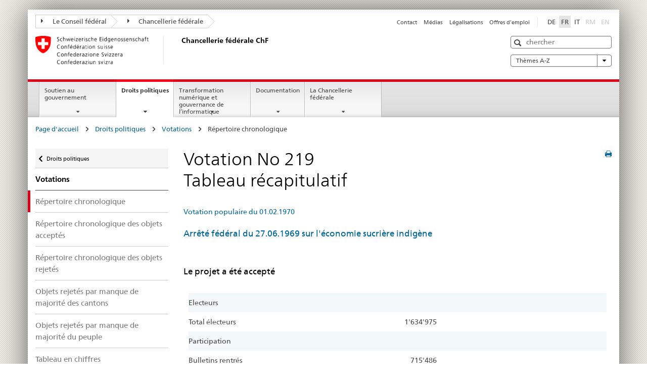

--- FILE ---
content_type: text/html
request_url: https://www.bk.admin.ch/ch/f/pore/va/19700201/det219.html
body_size: 48969
content:

<!DOCTYPE HTML>
<html lang="fr" class="no-js no-ie"> 
<head>
		<title>Votation No</title>
<meta charset="utf-8" />
<meta http-equiv="X-UA-Compatible" content="IE=edge" />
<meta name="viewport" content="width=device-width, initial-scale=1.0" />
<meta http-equiv="cleartype" content="on" />
	<meta name="msapplication-TileColor" content="#ffffff" />
	<meta name="msapplication-TileImage" content="/etc/designs/core/frontend/guidelines/img/ico/mstile-144x144.png" />
	<meta name="msapplication-config" content="/etc/designs/core/frontend/guidelines/img/ico/browserconfig.xml" />
	<meta name="google-site-verification" content="_KMXCj6xrBYMPuUE4UMltyFjFOTsYbPI5aCSxncV6HM" />
<meta name="language" content="fr" />
<meta name="author" content="Chancellerie fédérale ChF" />
		<link rel="alternate" type="text/html" href="/bk/de/home/politische-rechte/volksinitiativen.html" hreflang="de" lang="de">
		<link rel="alternate" type="text/html" href="/bk/it/home/diritti-politici/iniziative-popolari.html" hreflang="it" lang="it">
		<link rel="alternate" type="text/html" href="/bk/fr/home/droits-politiques/initiatives-populaires.html" hreflang="fr" lang="fr">
	<meta name="twitter:card" content="summary" />
		<meta property="og:url" content="https://www.bk.admin.ch/bk/fr/home/politische-rechte/pore-referenzseite.html" />
	<meta property="og:type" content="article" />
		<meta property="og:title" content="Droits politiques" />
	<script type="text/javascript">
		var styleElement = document.createElement('STYLE');
		styleElement.setAttribute('id', 'antiClickjack');
		styleElement.setAttribute('type', 'text/css');
		styleElement.innerHTML = 'body {display:none !important;}';
		document.getElementsByTagName('HEAD')[0].appendChild(styleElement);
		if (self === top) {
			var antiClickjack = document.getElementById("antiClickjack");
			antiClickjack.parentNode.removeChild(antiClickjack);
		} else {
			top.location = self.location;
		}
	</script>
<script src="/etc.clientlibs/clientlibs/granite/jquery.min.js"></script>
<script src="/etc.clientlibs/clientlibs/granite/utils.min.js"></script>
	<script>
		Granite.I18n.init({
			locale: "fr",
			urlPrefix: "/libs/cq/i18n/dict."
		});
	</script>
	<link rel="stylesheet" href="/etc/designs/core/frontend/guidelines.min.css" type="text/css" />
	<link rel="stylesheet" href="/etc/designs/core/frontend/modules.min.css" type="text/css" />
	<link rel="shortcut icon" href="/etc/designs/core/frontend/guidelines/img/ico/favicon.ico" />
	<link rel="apple-touch-icon" sizes="57x57" href="/etc/designs/core/frontend/guidelines/img/ico/apple-touch-icon-57x57.png" />
	<link rel="apple-touch-icon" sizes="114x114" href="/etc/designs/core/frontend/guidelines/img/ico/apple-touch-icon-114x114.png" />
	<link rel="apple-touch-icon" sizes="72x72" href="/etc/designs/core/frontend/guidelines/img/ico/apple-touch-icon-72x72.png" />
	<link rel="apple-touch-icon" sizes="144x144" href="/etc/designs/core/frontend/guidelines/img/ico/apple-touch-icon-144x144.png" />
	<link rel="apple-touch-icon" sizes="60x60" href="/etc/designs/core/frontend/guidelines/img/ico/apple-touch-icon-60x60.png" />
	<link rel="apple-touch-icon" sizes="120x120" href="/etc/designs/core/frontend/guidelines/img/ico/apple-touch-icon-120x120.png" />
	<link rel="apple-touch-icon" sizes="76x76" href="/etc/designs/core/frontend/guidelines/img/ico/apple-touch-icon-76x76.png" />
	<link rel="icon" type="image/png" href="/etc/designs/core/frontend/guidelines/img/ico/favicon-96x96.png" sizes="96x96" />
	<link rel="icon" type="image/png" href="/etc/designs/core/frontend/guidelines/img/ico/favicon-16x16.png" sizes="16x16" />
	<link rel="icon" type="image/png" href="/etc/designs/core/frontend/guidelines/img/ico/favicon-32x32.png" sizes="32x32" />
</head>
<body class="mod mod-layout   skin-layout-template-contentpagewide">
<div class="mod mod-homepage">
<ul class="access-keys" role="navigation">
    <li><a href="/bk/fr/home.html" accesskey="0">Homepage</a></li>
    <li><a href="#main-navigation" accesskey="1">Main navigation</a></li>
    <li><a href="#content" accesskey="2">Content area</a></li>
    <li><a href="#site-map" accesskey="3">Sitemap</a></li>
    <li><a href="#search-field" accesskey="4">Search</a></li>
</ul>
</div>
<div class="container container-main">
<header style="background-size: cover; background-image:" role="banner">
	<div class="clearfix">
	<nav class="navbar treecrumb pull-left">
			<h2 class="sr-only">Treecrumb de l’administration fédérale</h2>
				<ul class="nav navbar-nav">
						<li class="dropdown">
									<a id="federalAdministration-dropdown" href="#" aria-label="Le Conseil fédéral" class="dropdown-toggle" data-toggle="dropdown"><span class="icon icon--right"></span> Le Conseil fédéral</a>
								<ul class="dropdown-menu" role="menu" aria-labelledby="federalAdministration-dropdown">
										<li class="dropdown-header">
													<a href="https://www.admin.ch/gov/fr/accueil.html" aria-label="Le Conseil fédéral" target="_blank" title="">Le Conseil fédéral</a>
													<ul>
														<li>
																	<a href="https://www.bk.admin.ch/bk/fr/home.html" aria-label="ChF: Chancellerie fédérale" target="_blank" title=""> ChF: Chancellerie fédérale</a>
														</li>
													</ul>
													<ul>
														<li>
																	<a href="https://www.eda.admin.ch/eda/fr/dfae.html" aria-label="DFAE: Département fédéral des affaires étrangères" target="_blank" title=""> DFAE: Département fédéral des affaires étrangères</a>
														</li>
													</ul>
													<ul>
														<li>
																	<a href="https://www.edi.admin.ch/fr" aria-label="DFI: Département fédéral de l&#39;intérieur" target="_blank" title=""> DFI: Département fédéral de l&#39;intérieur</a>
														</li>
													</ul>
													<ul>
														<li>
																	<a href="https://www.ejpd.admin.ch/ejpd/fr/home.html" aria-label="DFJP: Département fédéral de justice et police" target="_blank" title=""> DFJP: Département fédéral de justice et police</a>
														</li>
													</ul>
													<ul>
														<li>
																	<a href="https://www.vbs.admin.ch/fr" aria-label="DDPS: Département fédéral de la défense, de la protection de la population et des sports" target="_blank" title=""> DDPS: Département fédéral de la défense, de la protection de la population et des sports</a>
														</li>
													</ul>
													<ul>
														<li>
																	<a href="https://www.efd.admin.ch/efd/fr/home.html" aria-label="DFF: Département fédéral des finances" target="_blank" title=""> DFF: Département fédéral des finances</a>
														</li>
													</ul>
													<ul>
														<li>
																	<a href="https://www.wbf.admin.ch/wbf/fr/home.html" aria-label="DEFR: Département fédéral de l&#39;économie, de la formation et de la recherche" target="_blank" title=""> DEFR: Département fédéral de l&#39;économie, de la formation et de la recherche</a>
														</li>
													</ul>
													<ul>
														<li>
																	<a href="https://www.uvek.admin.ch/uvek/fr/home.html" aria-label="DETEC: Département fédéral de l&#39;environnement, des transports, de l&#39;énergie et de la communication" target="_blank" title=""> DETEC: Département fédéral de l&#39;environnement, des transports, de l&#39;énergie et de la communication</a>
														</li>
													</ul>
										</li>
								</ul>
						</li>
						<li class="dropdown">
									<a id="departement-dropdown" href="#" aria-label="Chancellerie fédérale" class="dropdown-toggle"><span class="icon icon--right"></span> Chancellerie fédérale</a>
						</li>
				</ul>
	</nav>
<section class="nav-services clearfix">
	<h2>Droits politiques</h2>
		<nav class="nav-lang"><ul>
            <li>
               <a title="Diese Seite auf deutsch"
                  aria-label="Deutsch"
                  lang="de"
                  href="/ch/d/pore/va/19700201/det219.html">DE</a>
            </li>
            <li>
               <a class="active"
                  title="Cette page en français (active)"
                  aria-label="Français"
                  lang="fr"
                  href="/ch/f/pore/va/19700201/det219.html">FR</a>
            </li>
            <li>
               <a title="Questa pagina in italiano"
                  aria-label="Italiano"
                  lang="it"
                  href="/ch/i/pore/va/19700201/det219.html">IT</a>
            </li>
            <li>
               <a class="disabled"
                  lang="rm"
                  title="Rumantsch"
                  aria-label="Rumantsch"
                  href="#">RM</a>
            </li>
            <li>
               <a class="disabled"
                  lang="en"
                  title="English"
                  aria-label="English"
                  href="#">EN</a>
            </li>
         </ul></nav>
                <h2 class="sr-only">Service navigation</h2>
                <nav class="nav-service">
                    <ul>
                            <li><a href="/bk/fr/home/Service/contact.html" title="Contact" aria-label="Contact" data-skipextcss="true">Contact</a></li>
                            <li><a href="/bk/fr/home/Service/medias.html" title="M&eacute;dias" aria-label="M&eacute;dias" data-skipextcss="true">M&eacute;dias</a></li>
                            <li><a href="/bk/fr/home/Service/legalisations.html" title="L&eacute;galisations" aria-label="L&eacute;galisations" data-skipextcss="true">L&eacute;galisations</a></li>
                            <li><a href="/bk/fr/home/Service/jobs.html" title="Offres d'emploi" aria-label="Offres d'emploi" data-skipextcss="true">Offres d'emploi</a></li>
                    </ul>
                </nav>
</section>
	</div>
<div class="mod mod-logo">
                <a href="/bk/fr/home.html" class="brand  hidden-xs" id="logo" title="Page d'accueil" aria-label="Page d'accueil">
                            <img src="/bk/fr/_jcr_content/logo/image.imagespooler.png/1505934763610/logo.png" alt="Chancellerie f&#233;d&#233;rale suisse" />
                    <h2 id="logo-desktop-departement">Chancellerie f&eacute;d&eacute;rale ChF
                    </h2>
                </a>
</div>
<div class="mod mod-searchfield">
			<div class="mod mod-searchfield global-search global-search-standard">
				<form action="/bk/fr/home/recherche.html" class="form-horizontal form-search pull-right">
					<h2 class="sr-only">Recherche</h2>
					<label for="search-field" class="sr-only">Recherche</label>
					<input id="search-field" name="query" class="form-control search-field" type="text" placeholder="chercher" />
                    <button class="icon icon--search icon--before" tabindex="0" role="button">
                        <span class="sr-only">Recherche</span>
                    </button>
                    <button class="icon icon--close icon--after search-reset" tabindex="0" role="button"><span class="sr-only"></span></button>
					<div class="search-results">
						<div class="search-results-list"></div>
					</div>
				</form>
			</div>
</div>
<div class="mod mod-themes">
		<nav class="navbar yamm yamm--select ddl-to-modal">
			<h2 class="sr-only">A-Z</h2>
			<ul>
				<li class="dropdown pull-right">
					<a href="#" class="dropdown-toggle" data-toggle="dropdown">
						Thèmes A-Z <span class="icon icon--bottom"></span>
					</a>
					<ul class="dropdown-menu">
						<li>
							<div class="yamm-content container-fluid">
								<div class="row">
									<div class="col-sm-12">
										<button class="yamm-close btn btn-link icon icon--after icon--close pull-right">
											Fermer
										</button>
									</div>
								</div>
				                <ul class="nav nav-tabs">
				                		<li><a href="#mf_keywords_tab" data-toggle="tab" data-url="/bk/fr/_jcr_content/themes.keywordsinit.html">Mots-clés</a></li>
				                		<li><a href="#mf_glossary_tab" data-toggle="tab" data-url="/bk/fr/_jcr_content/themes.glossaryinit.html">Glossaire</a></li>
				                </ul>
				                <div class="tab-content">
									<div class="tab-pane" id="mf_keywords_tab"></div>
									<h2 class="sr-only visible-print-block">Mots-clés</h2>
									<div class="tab-pane" id="mf_glossary_tab"></div>
									<h2 class="sr-only visible-print-block">Glossaire</h2>
								</div>
							</div>
						</li>
					</ul>
				</li>
			</ul>
		</nav>
</div>
</header>
<div class="mod mod-mainnavigation">
	<div class="nav-main yamm navbar" id="main-navigation">
		<h2 class="sr-only">
			Navigation principale
		</h2>
 <section class="nav-mobile">
	<div class="table-row">
		<div class="nav-mobile-header">
			<div class="table-row">
				<span class="nav-mobile-logo">
							<img src="/etc/designs/core/frontend/guidelines/img/swiss.svg" onerror="this.onerror=null; this.src='/etc/designs/core/frontend/guidelines/img/swiss.png'" alt="Chancellerie fédérale ChF" />
				</span>
				<h2>
					<a href="/bk/fr/home.html" title="Page d'accueil" aria-label="Page d'accueil">Chancellerie fédérale</a>
				</h2>
			</div>
		</div>
		<div class="table-cell dropdown">
			<a href="#" class="nav-mobile-menu dropdown-toggle" data-toggle="dropdown">
				<span class="icon icon--menu"></span>
			</a>
			<div class="drilldown dropdown-menu" role="menu">
				<div class="drilldown-container">
					<nav class="nav-page-list">
							<ul aria-controls="submenu">
										<li>
													<a href="/bk/fr/home/soutien-gouvernement.html">Soutien au gouvernement</a>
										</li>
							</ul>
							<ul aria-controls="submenu">
										<li>
													<a href="/bk/fr/home/droits-politiques.html">Droits politiques</a>
										</li>
							</ul>
							<ul aria-controls="submenu">
										<li>
													<a href="/bk/fr/home/digitale-transformation-ikt-lenkung.html">Transformation numérique et gouvernance de l’informatique </a>
										</li>
							</ul>
							<ul aria-controls="submenu">
										<li>
													<a href="/bk/fr/home/documentation.html">Documentation</a>
										</li>
							</ul>
							<ul aria-controls="submenu">
										<li>
													<a href="/bk/fr/home/chancellerie-federale.html">La Chancellerie fédérale</a>
										</li>
							</ul>
						<button class="yamm-close-bottom" aria-label="Fermer">
							<span class="icon icon--top" aria-hidden="true"></span>
						</button>
					</nav>
				</div>
			</div>
		</div>
		<div class="table-cell dropdown">
			<a href="#" class="nav-mobile-menu dropdown-toggle" data-toggle="dropdown">
				<span class="icon icon--search"></span>
			</a>
			<div class="dropdown-menu" role="menu">
<div class="mod mod-searchfield">
        <div class="mod mod-searchfield global-search global-search-mobile">
            <form action="/bk/fr/home/recherche.html" class="form  mod-searchfield-mobile" role="form">
                <h2 class="sr-only">Recherche</h2>
                <label for="search-field-phone" class="sr-only">
                    Recherche
                </label>
                <input id="search-field-phone" name="query" class="search-input form-control" type="text" placeholder="chercher" />
                <button class="icon icon--search icon--before" tabindex="0" role="button">
                    <span class="sr-only">Recherche</span>
                </button>
                <button class="icon icon--close icon--after search-reset" tabindex="0" role="button"><span class="sr-only"></span></button>
                <div class="search-results">
                    <div class="search-results-list"></div>
                </div>
            </form>
        </div>
</div>
			</div>
		</div>
	</div>
</section>
		<ul class="nav navbar-nav" aria-controls="submenu">
				<li class="dropdown yamm-fw  ">
							<a href="/bk/fr/home/soutien-gouvernement.html" aria-label="Soutien au gouvernement" class="dropdown-toggle" data-toggle="dropdown" data-url="/bk/fr/home/regierungsunterstuetzung/_jcr_content/par.html">Soutien au gouvernement</a>
							<ul class="dropdown-menu" role="menu" aria-controls="submenu">
								<li>
									<div class="yamm-content container-fluid">
										<div class="row">
											<div class="col-sm-12">
												<button class="yamm-close btn btn-link icon icon--after icon--close pull-right">Fermer</button>
											</div>
										</div>
										<div class="row">
											<div class="col-md-12 main-column">
											</div>
										</div>
										<br /><br /><br />
										<button class="yamm-close-bottom" aria-label="Fermer"><span class="icon icon--top"></span></button>
									</div>
								</li>
							</ul>
				</li>
				<li class="dropdown yamm-fw  current">
							<a href="/bk/fr/home/droits-politiques.html" aria-label="Droits politiques" class="dropdown-toggle" data-toggle="dropdown" data-url="/bk/fr/home/politische-rechte/_jcr_content/par.html">Droits politiques<span class="sr-only">current page</span></a>
							<ul class="dropdown-menu" role="menu" aria-controls="submenu">
								<li>
									<div class="yamm-content container-fluid">
										<div class="row">
											<div class="col-sm-12">
												<button class="yamm-close btn btn-link icon icon--after icon--close pull-right">Fermer</button>
											</div>
										</div>
										<div class="row">
											<div class="col-md-12 main-column">
											</div>
										</div>
										<br /><br /><br />
										<button class="yamm-close-bottom" aria-label="Fermer"><span class="icon icon--top"></span></button>
									</div>
								</li>
							</ul>
				</li>
				<li class="dropdown yamm-fw  ">
							<a href="/bk/fr/home/digitale-transformation-ikt-lenkung.html" aria-label="Transformation numérique et gouvernance de l’informatique " class="dropdown-toggle" data-toggle="dropdown" data-url="/bk/fr/home/digitale-transformation-ikt-lenkung/_jcr_content/par.html">Transformation numérique et gouvernance de l’informatique </a>
							<ul class="dropdown-menu" role="menu" aria-controls="submenu">
								<li>
									<div class="yamm-content container-fluid">
										<div class="row">
											<div class="col-sm-12">
												<button class="yamm-close btn btn-link icon icon--after icon--close pull-right">Fermer</button>
											</div>
										</div>
										<div class="row">
											<div class="col-md-12 main-column">
											</div>
										</div>
										<br /><br /><br />
										<button class="yamm-close-bottom" aria-label="Fermer"><span class="icon icon--top"></span></button>
									</div>
								</li>
							</ul>
				</li>
				<li class="dropdown yamm-fw  ">
							<a href="/bk/fr/home/documentation.html" aria-label="Documentation" class="dropdown-toggle" data-toggle="dropdown" data-url="/bk/fr/home/dokumentation/_jcr_content/par.html">Documentation</a>
							<ul class="dropdown-menu" role="menu" aria-controls="submenu">
								<li>
									<div class="yamm-content container-fluid">
										<div class="row">
											<div class="col-sm-12">
												<button class="yamm-close btn btn-link icon icon--after icon--close pull-right">Fermer</button>
											</div>
										</div>
										<div class="row">
											<div class="col-md-12 main-column">
											</div>
										</div>
										<br /><br /><br />
										<button class="yamm-close-bottom" aria-label="Fermer"><span class="icon icon--top"></span></button>
									</div>
								</li>
							</ul>
				</li>
				<li class="dropdown yamm-fw  ">
							<a href="/bk/fr/home/chancellerie-federale.html" aria-label="La Chancellerie fédérale" class="dropdown-toggle" data-toggle="dropdown" data-url="/bk/fr/home/bk/_jcr_content/par.html">La Chancellerie fédérale</a>
							<ul class="dropdown-menu" role="menu" aria-controls="submenu">
								<li>
									<div class="yamm-content container-fluid">
										<div class="row">
											<div class="col-sm-12">
												<button class="yamm-close btn btn-link icon icon--after icon--close pull-right">Fermer</button>
											</div>
										</div>
										<div class="row">
											<div class="col-md-12 main-column">
											</div>
										</div>
										<br /><br /><br />
										<button class="yamm-close-bottom" aria-label="Fermer"><span class="icon icon--top"></span></button>
									</div>
								</li>
							</ul>
				</li>
		</ul>
	</div>
</div>
<div class="container-fluid hidden-xs">
	<div class="row">
		<div class="col-sm-12">
<div class="mod mod-breadcrumb">
	<h2 id="br1" class="sr-only">Breadcrumb</h2>
	<ol class="breadcrumb" role="menu" aria-labelledby="br1"><li>
            <a href="/bk/fr/home.html">Page d'accueil</a>
            <span class="icon icon--greater"/>
         </li>
         <li>
            <a href="/bk/fr/home/politische-rechte.html">Droits politiques</a>
            <span class="icon icon--greater"/>
         </li>
         <li>
            <a href="/bk/fr/home/politische-rechte/volksabstimmungen.html">Votations</a>
            <span class="icon icon--greater"/>
         </li>
         <li class="active">Répertoire chronologique</li></ol>
</div>
		</div>
	</div>
</div>
		<div class="container-fluid">
<div class="row">
	<div class="col-sm-4 col-md-3 drilldown">
<div class="mod mod-leftnavigation">
		<a href="#collapseSubNav" data-toggle="collapse" class="collapsed visible-xs">Navigation secondaire</a>
		<div class="drilldown-container">
			<nav class="nav-page-list">
			<a href="/gov/de/start/bundesrecht.html" class="icon icon--before icon--less visible-xs">Zur&uuml;ck</a>
			<a class="icon icon--before icon--less"
            href="/bk/fr/home/politische-rechte.html">Droits politiques</a>
         <ul>
            <li class="list-emphasis">
               <a href="/bk/fr/home/politische-rechte/volksabstimmungen.html">Votations</a>
            </li>
            <li class="active">
               <a href="/ch/f/pore/va/vab_2_2_4_1.html">Répertoire chronologique</a>
            </li>
            <li>
               <a href="/ch/f/pore/va/vab_2_2_4_2.html">Répertoire chronologique des objets acceptés</a>
            </li>
            <li>
               <a href="/ch/f/pore/va/vab_2_2_4_3.html">Répertoire chronologique des objets rejetés</a>
            </li>
            <li>
               <a href="/ch/f/pore/va/vab_2_2_4_4.html">Objets rejetés par manque de majorité des cantons</a>
            </li>
            <li>
               <a href="/ch/f/pore/va/vab_2_2_4_5.html">Objets rejetés par manque de majorité du peuple</a>
            </li>
            <li>
               <a href="/ch/f/pore/va/vab_2_2_4_6.html">Tableau en chiffres</a>
            </li>
            <li>
               <a href="/ch/f/pore/va/vab_1_3_3_1.html">Dates des votations des 20 prochaines années</a>
            </li>
         </ul>
			</nav>
		</div>
</div>
	</div>
	<div class="col-sm-8 col-md-9 main-column main-content js-glossary-context" id="content">
<div class="visible-xs visible-sm">
	<p><a href="#context-sidebar" class="icon icon--before icon--root">Bas de la page</a></p>
</div>
<div class="contentHead">
<div class="mod mod-backtooverview">
</div>
		<a href="javascript:$.printPreview.printPreview()" onclick="" class="icon icon--before icon--print pull-right" title="Imprimer cette page"></a>
<div class="mod mod-contentpage"><h1 class="text-inline">Votation No 219<br/>Tableau récapitulatif</h1></div>
</div>	

<div class="mod mod-text">
            <article class="clearfix"><div id="contentNavigation">
            <a href="./index.html" class="contentNavigation">Votation populaire du 01.02.1970</a> </div>
         <h3>
            <a href="/ch/f/pore/rf/cr/1969/19690124.html">Arrêté fédéral du 27.06.1969 sur l'économie sucrière indigène</a>
         </h3>
         <br/>
         <h3>Le projet a été accepté</h3>
         <br/>
         <TABLE class="table table-naked text-right">
            <tr class="active">
               <td scope="col" colspan="4" class="text-left">Electeurs</td>
            </tr>
            <tr>
               <td class="text-left" width="300">Total électeurs</td>
               <td align="right" width="130">1'634'975</td>
               <td align="right" width="100"> </td>
               <td align="right" width="170"> </td>
            </tr>
            <tr class="active">
               <td scope="col" colspan="4" class="text-left">Participation</td>
            </tr>
            <tr>
               <td class="text-left" width="300">Bulletins rentrés</td>
               <td align="right" width="130">715'486</td>
               <td align="right" width="100"> </td>
               <td align="right" width="170"> </td>
            </tr>
            <tr>
               <td class="text-left" width="300">Participation</td>
               <td align="right" width="130">43.75%</td>
               <td align="right" width="100"> </td>
               <td align="right" width="170"> </td>
            </tr>
            <tr class="active">
               <td scope="col" colspan="4" class="text-left ">Bulletins n'entrant pas en ligne de compte</td>
            </tr>
            <tr>
               <td class="text-left" width="300">blancs</td>
               <td align="right" width="130">13'615</td>
               <td align="right" width="100"> </td>
               <td align="right" width="170"> </td>
            </tr>
            <tr>
               <td class="text-left" width="300">nuls</td>
               <td align="right" width="130">1'195</td>
               <td align="right" width="100"> </td>
               <td align="right" width="170"> </td>
            </tr>
            <tr class="active">
               <td class="text-left" scope="col" colspan="4">Bulletins entrant en ligne de compte</td>
            </tr>
            <tr>
               <td class="text-left" width="300">Bulletins valables</td>
               <td align="right" width="130">700'676</td>
               <td align="right" width="100"> </td>
               <td align="right" width="170"> </td>
            </tr>
            <tr>
               <td class="text-left" width="300">Oui</td>
               <td align="right" width="130">380'023</td>
               <td align="right" width="100">54.2%</td>
               <td align="right" width="170"> </td>
            </tr>
            <tr>
               <td class="text-left" width="300">Non</td>
               <td align="right" width="130">320'653</td>
               <td align="right" width="100">45.8%</td>
               <td align="right" width="170"> </td>
            </tr>
         </TABLE>
         <br/>
         <br/>Référence: FF <b>1970</b> I 369<br/>Remarque: <br/>
         <br/>
         <div class="infoblock"/></article>
</div>
<div class="mod mod-backtooverview">
</div>
<div class="clearfix">
	<p class="pull-left">
			<small>
				<a href="mailto:info@bk.admin.ch" class="icon icon--before icon--message">
					Contact spécialisé
				</a>
			</small>
			<br />
			<small>
				<span class="text-dimmed">Derni&egrave;re modification&nbsp;16.01.2026 1:02</span>
			</small>
	</p>
	<p class="pull-right">
		<small>
				<a href="#" class="icon icon--before icon--power hidden-print">
					Début de la page
				</a>
		</small>
	</p>
</div>
<div class="mod mod-socialshare">
	<div class="social-sharing" aria-labelledby="social_share">
		<label id="social_share" class="sr-only">Social share</label>
			<a href="#" aria-label="Facebook" data-analytics="facebook" onclick="window.open('https://www.facebook.com/sharer/sharer.php?u='+encodeURIComponent(location.href), 'share-dialog', 'width=626,height=436'); return false;">
				<img src="/etc/designs/core/frontend/guidelines/img/FB-f-Logo__blue_29.png" width="16px" height="16px" alt="" />
			</a>
			<a href="#" aria-label="Twitter" data-analytics="twitter" onclick="window.open('http://twitter.com/share?text='+encodeURIComponent('Droits politiques')+'&url='+encodeURIComponent(location.href), 'share-dialog', 'width=626,height=436'); return false;">
				<img src="/etc/designs/core/frontend/guidelines/img/Twitter_logo_blue.png" width="16px" height="16px" alt="" />
			</a>
			<a href="#" aria-label="Xing" data-analytics="xing" onclick="window.open('https://www.xing.com/spi/shares/new?url='+encodeURIComponent(location.href), 'share-dialog', 'width=600,height=450'); return false;">
				<img src="/etc/designs/core/frontend/assets/img/ico-xing.png" width="16px" height="16px" alt="" />
			</a>
			<a href="#" aria-label="LinkedIn" data-analytics="linkedin" onclick="window.open('https://www.linkedin.com/shareArticle?mini=true&url='+encodeURIComponent(location.href), 'share-dialog', 'width=600,height=450'); return false;">
				<img src="/etc/designs/core/frontend/assets/img/ico-linkedin.png" width="16px" height="16px" alt="" />
			</a>
	</div>
</div>
    </div>
</div>
		</div>
    <span class="visible-print">https://www.bk.admin.ch/content/bk/fr/home/politische-rechte/pore-referenzseite.html</span>
<footer role="contentinfo">
	<h2 class="sr-only">Footer</h2>
	<a name="context-sidebar"></a>
            <div class="container-fluid footer-service">
                <h3>Chancellerie fédérale ChF</h3>
                <nav>
                    <ul>
                            <li><a href="/bk/fr/home/Service/contact.html" title="Contact" aria-label="Contact">Contact</a></li>
                            <li><a href="/bk/fr/home/Service/medias.html" title="M&eacute;dias" aria-label="M&eacute;dias">M&eacute;dias</a></li>
                            <li><a href="/bk/fr/home/Service/legalisations.html" title="L&eacute;galisations" aria-label="L&eacute;galisations">L&eacute;galisations</a></li>
                            <li><a href="/bk/fr/home/Service/jobs.html" title="Offres d'emploi" aria-label="Offres d'emploi">Offres d'emploi</a></li>
                    </ul>
                </nav>
            </div>
<div class="site-map">
	<h2 class="sr-only">Footer</h2>
	<a href="#site-map" data-target="#site-map" data-toggle="collapse" class="site-map-toggle collapsed">Sitemap</a>
	<div class="container-fluid" id="site-map">
		<div class="col-sm-6 col-md-3">
<div class="mod mod-linklist">
						<h3>Soutien au gouvernement</h3>
					<ul class="list-unstyled">
							<li>
										<a href="/bk/fr/home/soutien-gouvernement/affaires-du-conseil-federal.html" title="Affaires du Conseil f&eacute;d&eacute;ral" aria-label="Affaires du Conseil f&eacute;d&eacute;ral" data-skipextcss="true">Affaires du Conseil f&eacute;d&eacute;ral</a>
							</li>
							<li>
										<a href="/bk/fr/home/soutien-gouvernement/aide-conduite-strategique.html" title="Aide &agrave; la conduite strat&eacute;gique" aria-label="Aide &agrave; la conduite strat&eacute;gique" data-skipextcss="true">Aide &agrave; la conduite strat&eacute;gique</a>
							</li>
							<li>
										<a href="/bk/fr/home/soutien-gouvernement/communication.html" title="Communication" aria-label="Communication" data-skipextcss="true">Communication</a>
							</li>
							<li>
										<a href="/bk/fr/home/soutien-gouvernement/langues.html" title="Langues" aria-label="Langues" data-skipextcss="true">Langues</a>
							</li>
							<li>
										<a href="/bk/fr/home/soutien-gouvernement/legislation.html" title="L&eacute;gislation" aria-label="L&eacute;gislation" data-skipextcss="true">L&eacute;gislation</a>
							</li>
							<li>
										<a href="/bk/fr/home/soutien-gouvernement/accompagnement-legislatif.html" title="Accompagnement l&eacute;gislatif" aria-label="Accompagnement l&eacute;gislatif" data-skipextcss="true">Accompagnement l&eacute;gislatif</a>
							</li>
							<li>
										<a href="/bk/fr/home/soutien-gouvernement/publications-officielles.html" title="Publications officielles" aria-label="Publications officielles" data-skipextcss="true">Publications officielles</a>
							</li>
							<li>
										<a href="/bk/fr/home/soutien-gouvernement/service-presidentiel.html" title="Service pr&eacute;sidentiel" aria-label="Service pr&eacute;sidentiel" data-skipextcss="true">Service pr&eacute;sidentiel</a>
							</li>
							<li>
										<a href="/bk/fr/home/soutien-gouvernement/Krisenmanagement.html" title="Gestion des crises" aria-label="Gestion des crises" data-skipextcss="true">Gestion des crises</a>
							</li>
					</ul>
</div>
		</div>
		<div class="col-sm-6 col-md-3">
<div class="mod mod-linklist">
						<h3>Droits politiques</h3>
					<ul class="list-unstyled">
							<li>
										<a href="/bk/fr/home/droits-politiques/initiatives-populaires.html" title="Initiatives populaires" aria-label="Initiatives populaires" data-skipextcss="true">Initiatives populaires</a>
							</li>
							<li>
										<a href="/bk/fr/home/droits-politiques/referendum.html" title="R&eacute;f&eacute;rendums" aria-label="R&eacute;f&eacute;rendums" data-skipextcss="true">R&eacute;f&eacute;rendums</a>
							</li>
							<li>
										<a href="/bk/fr/home/droits-politiques/votations-populaires.html" title="Votations populaires" aria-label="Votations populaires" data-skipextcss="true">Votations populaires</a>
							</li>
							<li>
										<a href="/bk/fr/home/droits-politiques/petitions.html" title="P&eacute;titions" aria-label="P&eacute;titions" data-skipextcss="true">P&eacute;titions</a>
							</li>
							<li>
										<a href="/bk/fr/home/droits-politiques/election-du-conseil-national.html" title="Election du Conseil national" aria-label="Election du Conseil national" data-skipextcss="true">Election du Conseil national</a>
							</li>
							<li>
										<a href="/bk/fr/home/droits-politiques/registre-des-partis.html" title="Registre des partis" aria-label="Registre des partis" data-skipextcss="true">Registre des partis</a>
							</li>
							<li>
										<a href="/bk/fr/home/droits-politiques/utilisation-des-droits-populaires--retrospective-et-donnees.html" title="Utilisation des droits populaires" aria-label="Utilisation des droits populaires" data-skipextcss="true">Utilisation des droits populaires</a>
							</li>
							<li>
										<a href="/bk/fr/home/droits-politiques/e-voting.html" title="Vote &eacute;lectronique" aria-label="Vote &eacute;lectronique" data-skipextcss="true">Vote &eacute;lectronique</a>
							</li>
					</ul>
</div>
		</div>
		<div class="col-sm-6 col-md-3">
<div class="mod mod-linklist">
						<h3>Digitalisation</h3>
					<ul class="list-unstyled">
							<li>
										<a href="/bk/fr/home/digitale-transformation-ikt-lenkung/bereichdti.html" title="Secteur TNI" aria-label="Secteur TNI" data-skipextcss="true">Secteur TNI</a>
							</li>
							<li>
										<a href="/bk/fr/home/digitale-transformation-ikt-lenkung/digitale-schweiz.html" title="Suisse num&eacute;rique" aria-label="Suisse num&eacute;rique" data-skipextcss="true">Suisse num&eacute;rique</a>
							</li>
							<li>
										<a href="/bk/fr/home/digitale-transformation-ikt-lenkung/digitale-bundesverwaltung.html" title="Administration num&eacute;rique " aria-label="Administration num&eacute;rique " data-skipextcss="true">Administration num&eacute;rique </a>
							</li>
							<li>
										<a href="/bk/fr/home/digitale-transformation-ikt-lenkung/bundesarchitektur.html" title="Architecture de la Conf&eacute;d&eacute;ration" aria-label="Architecture de la Conf&eacute;d&eacute;ration" data-skipextcss="true">Architecture de la Conf&eacute;d&eacute;ration</a>
							</li>
							<li>
										<a href="/bk/fr/home/digitale-transformation-ikt-lenkung/hermes_projektmanagementmethode.html" title="M&eacute;thode de gestion de projets HERMES" aria-label="M&eacute;thode de gestion de projets HERMES" data-skipextcss="true">M&eacute;thode de gestion de projets HERMES</a>
							</li>
							<li>
										<a href="/bk/fr/home/digitale-transformation-ikt-lenkung/projekte-programme.html" title="Projets et programmes" aria-label="Projets et programmes" data-skipextcss="true">Projets et programmes</a>
							</li>
							<li>
										<a href="/bk/fr/home/digitale-transformation-ikt-lenkung/standarddienste.html" title="Services standard" aria-label="Services standard" data-skipextcss="true">Services standard</a>
							</li>
							<li>
										<a href="/bk/fr/home/digitale-transformation-ikt-lenkung/vorgaben.html" title="Directives" aria-label="Directives" data-skipextcss="true">Directives</a>
							</li>
							<li>
										<a href="/bk/fr/home/digitale-transformation-ikt-lenkung/finanzielle-fuehrung.html" title="Conduite financi&egrave;re" aria-label="Conduite financi&egrave;re" data-skipextcss="true">Conduite financi&egrave;re</a>
							</li>
							<li>
										<a href="/bk/fr/home/digitale-transformation-ikt-lenkung/controlling.html" title="Contr&ocirc;le de gestion informatique" aria-label="Contr&ocirc;le de gestion informatique" data-skipextcss="true">Contr&ocirc;le de gestion informatique</a>
							</li>
							<li>
										<a href="/bk/fr/home/digitale-transformation-ikt-lenkung/e-procurement.html" title="Achats &eacute;lectroniques" aria-label="Achats &eacute;lectroniques" data-skipextcss="true">Achats &eacute;lectroniques</a>
							</li>
							<li>
										<a href="/bk/fr/home/digitale-transformation-ikt-lenkung/e-services-bund.html" title="R&eacute;pertoire des cyberservices de la Conf&eacute;d&eacute;ration" aria-label="R&eacute;pertoire des cyberservices de la Conf&eacute;d&eacute;ration" data-skipextcss="true">R&eacute;pertoire des cyberservices de la Conf&eacute;d&eacute;ration</a>
							</li>
							<li>
										<a href="/bk/fr/home/digitale-transformation-ikt-lenkung/datenoekosystem_schweiz.html" title="&Eacute;cosyst&egrave;me de donn&eacute;es suisse" aria-label="&Eacute;cosyst&egrave;me de donn&eacute;es suisse" data-skipextcss="true">&Eacute;cosyst&egrave;me de donn&eacute;es suisse</a>
							</li>
							<li>
										<a href="/bk/fr/home/digitale-transformation-ikt-lenkung/kuenstliche_intelligenz.html" title="Intelligence artificielle" aria-label="Intelligence artificielle" data-skipextcss="true">Intelligence artificielle</a>
							</li>
					</ul>
</div>
		</div>
		<div class="col-sm-6 col-md-3">
<div class="mod mod-linklist">
						<h3>La Chancellerie fédérale</h3>
					<ul class="list-unstyled">
							<li>
										<a href="/bk/fr/home/chancellerie-federale/bundeskanzler.html" title="Viktor Rossi, chancelier de la Conf&eacute;d&eacute;ration" aria-label="Viktor Rossi, chancelier de la Conf&eacute;d&eacute;ration" data-skipextcss="true">Viktor Rossi, chancelier de la Conf&eacute;d&eacute;ration</a>
							</li>
							<li>
										<a href="/bk/fr/home/chancellerie-federale/vizekanzler_vizekanzlerin.html" title="Rachel Salzmann, vice-chanceli&egrave;re " aria-label="Rachel Salzmann, vice-chanceli&egrave;re " data-skipextcss="true">Rachel Salzmann, vice-chanceli&egrave;re </a>
							</li>
							<li>
										<a href="/bk/fr/home/chancellerie-federale/vizekanzler_br-sprecher.html" title="Nicole Lamon, vice-chanceli&egrave;re" aria-label="Nicole Lamon, vice-chanceli&egrave;re" data-skipextcss="true">Nicole Lamon, vice-chanceli&egrave;re</a>
							</li>
							<li>
										<a href="/bk/fr/home/chancellerie-federale/geschaeftsleitung.html" title=" Direction " aria-label=" Direction " data-skipextcss="true"> Direction </a>
							</li>
							<li>
										<a href="/bk/fr/home/chancellerie-federale/organisation-de-la-chancellerie-federale.html" title="Organisation de la Chancellerie f&eacute;d&eacute;rale" aria-label="Organisation de la Chancellerie f&eacute;d&eacute;rale" data-skipextcss="true">Organisation de la Chancellerie f&eacute;d&eacute;rale</a>
							</li>
							<li>
										<a href="/bk/fr/home/chancellerie-federale/histoire-de-la-chancellerie-federale.html" title="L'histoire de la Chancellerie f&eacute;d&eacute;rale" aria-label="L'histoire de la Chancellerie f&eacute;d&eacute;rale" data-skipextcss="true">L'histoire de la Chancellerie f&eacute;d&eacute;rale</a>
							</li>
							<li>
										<a href="/bk/fr/home/chancellerie-federale/bases-legales.html" title="Bases l&eacute;gales" aria-label="Bases l&eacute;gales" data-skipextcss="true">Bases l&eacute;gales</a>
							</li>
							<li>
										<a href="/bk/fr/home/chancellerie-federale/geschaeftsordnung.html" title="R&egrave;glement d&rsquo;organisation" aria-label="R&egrave;glement d&rsquo;organisation" data-skipextcss="true">R&egrave;glement d&rsquo;organisation</a>
							</li>
							<li>
										<a href="/bk/fr/home/chancellerie-federale/arbeitenbeiderbundeskanzlei.html" title="Travailler &agrave; la Chancellerie f&eacute;d&eacute;rale" aria-label="Travailler &agrave; la Chancellerie f&eacute;d&eacute;rale" data-skipextcss="true">Travailler &agrave; la Chancellerie f&eacute;d&eacute;rale</a>
							</li>
					</ul>
</div>
		</div>
		<div class="col-sm-6 col-md-3">
<div class="mod mod-linklist">
						<h3>Documentation</h3>
					<ul class="list-unstyled">
							<li>
										<a href="/bk/fr/home/documentation/organes-extraparlementaires.html" title="Organes extraparlementaires " aria-label="Organes extraparlementaires " data-skipextcss="true">Organes extraparlementaires </a>
							</li>
							<li>
										<a href="/bk/fr/home/documentation/protection-des-donnees-et-principe-de-la-transparence-a-la-chf.html" title="Protection des donn&eacute;es et principe de la transparence" aria-label="Protection des donn&eacute;es et principe de la transparence" data-skipextcss="true">Protection des donn&eacute;es et principe de la transparence</a>
							</li>
							<li>
										<a href="/bk/fr/home/documentation/aide-a-la-conduite-strategique.html" title="Aide &agrave; la conduite strat&eacute;gique " aria-label="Aide &agrave; la conduite strat&eacute;gique " data-skipextcss="true">Aide &agrave; la conduite strat&eacute;gique </a>
							</li>
							<li>
										<a href="/bk/fr/home/documentation/legislation.html" title="L&eacute;gislation " aria-label="L&eacute;gislation " data-skipextcss="true">L&eacute;gislation </a>
							</li>
							<li>
										<a href="/bk/fr/home/documentation/programme-gever-de-la-confederation.html" title="Programme GEVER de la Conf&eacute;d&eacute;ration " aria-label="Programme GEVER de la Conf&eacute;d&eacute;ration " data-skipextcss="true">Programme GEVER de la Conf&eacute;d&eacute;ration </a>
							</li>
							<li>
										<a href="/bk/fr/home/documentation/seminaires-et-cours.html" title="S&eacute;minaires et cours " aria-label="S&eacute;minaires et cours " data-skipextcss="true">S&eacute;minaires et cours </a>
							</li>
							<li>
										<a href="/bk/fr/home/documentation/accompagnement-legislatif.html" title="Accompagnement l&eacute;gislatif " aria-label="Accompagnement l&eacute;gislatif " data-skipextcss="true">Accompagnement l&eacute;gislatif </a>
							</li>
							<li>
										<a href="/bk/fr/home/documentation/cyberadministration.html" title="Communication &eacute;lectronique des &eacute;crits aux autorit&eacute;s" aria-label="Communication &eacute;lectronique des &eacute;crits aux autorit&eacute;s" data-skipextcss="true">Communication &eacute;lectronique des &eacute;crits aux autorit&eacute;s</a>
							</li>
					</ul>
</div>
		</div>
		<div class="col-sm-6 col-md-3">
<div class="mod mod-linklist">
						<h3>Publication</h3>
					<ul class="list-unstyled">
							<li>
										<a href="/bk/fr/home/documentation/identite-visuelle-de-ladministration-federale-suisse.html" title="Identit&eacute; visuelle de l'Administration f&eacute;d&eacute;rale suisse " aria-label="Identit&eacute; visuelle de l'Administration f&eacute;d&eacute;rale suisse " data-skipextcss="true">Identit&eacute; visuelle de l'Administration f&eacute;d&eacute;rale suisse </a>
							</li>
							<li>
										<a href="/bk/fr/home/documentation/conf%C3%A9d%C3%A9ration-en-bref-2025.html" title="La Conf&eacute;d&eacute;ration en bref " aria-label="La Conf&eacute;d&eacute;ration en bref " data-skipextcss="true">La Conf&eacute;d&eacute;ration en bref </a>
							</li>
							<li>
										<a href="/bk/fr/home/documentation/communiques.html" title="Communiqu&eacute;s" aria-label="Communiqu&eacute;s" data-skipextcss="true">Communiqu&eacute;s</a>
							</li>
							<li>
										<a href="/bk/fr/home/documentation/discours.html" title="Discours " aria-label="Discours " data-skipextcss="true">Discours </a>
							</li>
							<li>
										<a href="/bk/fr/home/documentation/compilation-explications-Conseil%20f%C3%A9d%C3%A9ral-depuis-1978.html" title="Compilation des explications du Conseil f&eacute;d&eacute;ral" aria-label="Compilation des explications du Conseil f&eacute;d&eacute;ral" data-skipextcss="true">Compilation des explications du Conseil f&eacute;d&eacute;ral</a>
							</li>
							<li>
										<a href="/bk/fr/home/documentation/langues.html" title="Langues " aria-label="Langues " data-skipextcss="true">Langues </a>
							</li>
					</ul>
</div>
		</div>
		<div class="col-sm-6 col-md-3">
<div class="mod mod-linklist">
</div>
		</div>
		<div class="col-sm-6 col-md-3">
<div class="mod mod-linklist">
</div>
		</div>
	</div>
</div>
  	<div class="container-fluid">
				<h3>Rester informé</h3>
			<nav class="links-social" aria-labelledby="social_media">
				<label id="social_media" class="sr-only">Social media links</label>
				<ul>
						<li><a href="https://twitter.com/BR_Sprecher" class="icon icon--before  icon icon--before icon--twitter" title="@BR_Sprecher" aria-label="@BR_Sprecher">@BR_Sprecher</a></li>
						<li><a href="https://x.com/SwissGov" class="icon icon--before  icon icon--before icon--twitter" aria-label="@SwissGov" target="_blank" title="">@SwissGov</a></li>
						<li><a href="https://www.admin.ch/gov/fr/accueil/documentation/communiques/abonnement-communiques.html" class="icon icon--before  icon icon--before icon--message" aria-label="News" target="_blank" title="">News</a></li>
						<li><a href="https://www.newsd.admin.ch/newsd/feeds/rss?lang=fr&org-nr=101&topic=&keyword=&offer-nr=&catalogueElement=&kind=M,R&start_date=2015-01-01" class="icon icon--before  icon icon--before icon--rss" aria-label="Flux RSS" target="_blank" title="">Flux RSS</a></li>
						<li><a href="https://www.instagram.com/gov.ch/" class="icon icon--before  icon icon--before fa fa-instagram" title="@gov.ch" aria-label="@gov.ch">@gov.ch</a></li>
						<li><a href="https://www.linkedin.com/company/digitale-schweiz/" class="icon icon--before  icon icon--before fa fa-linkedin" target="_blank" aria-label="Suisse num&eacute;rique " title="">Suisse num&eacute;rique </a></li>
						<li><a href="https://twitter.com/digitaldialogCH/" class="icon icon--before  icon icon--before icon--twitter" target="_blank" title="@digitaldialogCH" aria-label="@digitaldialogCH">@digitaldialogCH</a></li>
						<li><a href="https://www.linkedin.com/company/bundeskanzlei-bk/" class="icon icon--before  icon icon--before fa fa-linkedin" aria-label="Chancellerie f&eacute;d&eacute;rale" target="_blank" title="">Chancellerie f&eacute;d&eacute;rale</a></li>
				</ul>
			</nav>
<div class="mod mod-cobranding">
</div>
<div class="mod mod-logo">
			<hr class="footer-line visible-xs" />
			<img src="/bk/fr/_jcr_content/logo/image.imagespooler.png/1505934763610/logo.png" class="visible-xs" alt="Chancellerie f&#233;d&#233;rale suisse" />
</div>
  	</div>
<div class="footer-address">
	<span class="hidden-xs">Chancellerie fédérale ChF</span>
			<nav class="pull-right">
				<ul>
						<li><a href="https://www.admin.ch/gov/fr/accueil/conditions-utilisation.html" target="_blank" aria-label="Informations juridiques" title="">Informations juridiques</a></li>
						<li><a href="/bk/fr/home/documentation/impressum.html" title="Impressum" aria-label="Impressum" data-skipextcss="true">Impressum</a></li>
				</ul>
			</nav>
</div>
</footer>        
    <div class="modal" id="nav_modal_rnd">
    </div>
</div>
<script src="/etc.clientlibs/clientlibs/granite/jquery/granite/csrf.min.js"></script>
<script src="/etc/clientlibs/granite/jquery/granite/csrf.min.js"></script>
	<script type="text/javascript" src="/etc/designs/core/frontend/modules.js"></script>
<script type="text/javascript">
  var _paq = window._paq || [];
  /* tracker methods like "setCustomDimension" should be called before "trackPageView" */
  _paq.push(['trackPageView']);
  _paq.push(['enableLinkTracking']);
  (function() {
    var u="https://analytics.bit.admin.ch/";
    _paq.push(['setTrackerUrl', u+'matomo.php']);
    _paq.push(['setSiteId', '20']);
    var d=document, g=d.createElement('script'), s=d.getElementsByTagName('script')[0];
    g.type='text/javascript'; g.async=true; g.defer=true; g.src=u+'matomo.js'; s.parentNode.insertBefore(g,s);
  })();
</script>
</body>
</html>
